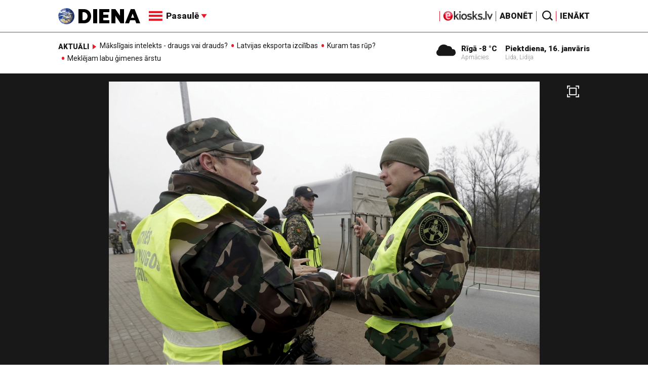

--- FILE ---
content_type: text/html; charset=utf-8
request_url: https://www.google.com/recaptcha/api2/aframe
body_size: -86
content:
<!DOCTYPE HTML><html><head><meta http-equiv="content-type" content="text/html; charset=UTF-8"></head><body><script nonce="336kR2tcRP_x2mlA3HGuiw">/** Anti-fraud and anti-abuse applications only. See google.com/recaptcha */ try{var clients={'sodar':'https://pagead2.googlesyndication.com/pagead/sodar?'};window.addEventListener("message",function(a){try{if(a.source===window.parent){var b=JSON.parse(a.data);var c=clients[b['id']];if(c){var d=document.createElement('img');d.src=c+b['params']+'&rc='+(localStorage.getItem("rc::a")?sessionStorage.getItem("rc::b"):"");window.document.body.appendChild(d);sessionStorage.setItem("rc::e",parseInt(sessionStorage.getItem("rc::e")||0)+1);localStorage.setItem("rc::h",'1768526561437');}}}catch(b){}});window.parent.postMessage("_grecaptcha_ready", "*");}catch(b){}</script></body></html>